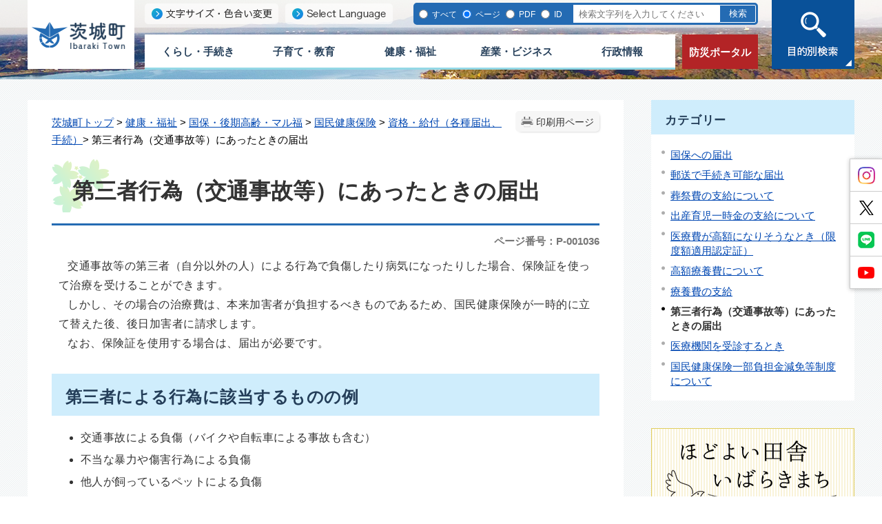

--- FILE ---
content_type: text/html
request_url: https://www.town.ibaraki.lg.jp/gyousei/kenkoukaigo/hokennenkin/kokuho/shikakukyuhu/001036.html
body_size: 71803
content:
<!DOCTYPE html>
<html lang="ja">
<head prefix="og: http://ogp.me/ns# fb: http://ogp.me/ns/fb# article: http://ogp.me/ns/article#">
<meta http-equiv="Content-Type" content="text/html;charset=UTF-8">
<!-- Global site tag (gtag.js) - Google Analytics --><script async src="https://www.googletagmanager.com/gtag/js?id=G-EL2QE94TNL"></script><script>
  window.dataLayer = window.dataLayer || [];
  function gtag(){dataLayer.push(arguments);}
  gtag('js', new Date());

  gtag('config', 'G-EL2QE94TNL');
</script>
<meta http-equiv="X-UA-Compatible" content="IE=edge">
<meta name="format-detection" content="telephone=no">
<meta name="viewport" content="width=device-width,initial-scale=1.0">
<meta name="keywords" content="茨城町,茨城">
<link rel="canonical" href="https://www.town.ibaraki.lg.jp/gyousei/kenkoukaigo/hokennenkin/kokuho/shikakukyuhu/001036.html">
<meta property="og:title" content="第三者行為（交通事故等）にあったときの届出">
<meta property="og:type" content="article">
<meta property="og:url" content="https://www.town.ibaraki.lg.jp/gyousei/kenkoukaigo/hokennenkin/kokuho/shikakukyuhu/001036.html">
<meta property="og:description" content="交通事故等の第三者（自分以外の人）による行為で負傷したり病気になったりした場合、保険証を使って治療を受けることができます。 しかし、その場合の治療費は、本来加害者が負担するべきものであるため、国民健康保険が一時的に立て替えた後、後日加害者...">
<meta name="twitter:card" content="summary">
<meta name="twitter:title" content="第三者行為（交通事故等）にあったときの届出">
<meta name="twitter:description" content="交通事故等の第三者（自分以外の人）による行為で負傷したり病気になったりした場合、保険証を使って治療を受けることができます。 しかし、その場合の治療費は、本来加害者が負担するべきものであるため、国民健康保険が一時的に立て替えた後、後日加害者...">
<meta name="twitter:url" content="https://www.town.ibaraki.lg.jp/gyousei/kenkoukaigo/hokennenkin/kokuho/shikakukyuhu/001036.html">
<link rel="stylesheet" type="text/css" href="../../../../../css/56_ibaraki_town/common.css">
<link rel="stylesheet" type="text/css" href="../../../../../css/56_ibaraki_town/viewer/info.css">
<link rel="stylesheet" type="text/css" href="../../../../../css/56_ibaraki_town/_userdesign/pages.css?ver1.00">
<link rel="stylesheet" type="text/css" href="../../../../../css/56_ibaraki_town/_userdesign/admin.css?ver1.06">
<link rel="stylesheet" type="text/css" href="../../../../../common/jquery/plug-in/jquery.bxslider/jquery.bxslider.css">
<link rel="stylesheet" type="text/css" href="../../../../../common/jquery/plug-in/autocomplete/jquery-autocomplete.css">
<link rel="stylesheet" type="text/css" href="../../../../../common/jquery/plug-in/jquery.remodal/remodal.css">
<link rel="stylesheet" type="text/css" href="../../../../../common/jquery/plug-in/jquery.remodal/remodal-default-theme.css">
<style> .print-off {display:none !important;} </style>
<link rel="apple-touch-icon" href="../../../../../apple-touch-icon.png" sizes="180x180">
<link rel="icon" type="image/png" href="../../../../../android-touch-icon.png" sizes="192x192">
<link rel="icon" type="image/vnd.microsoft.icon" href="../../../../../favicon.ico">
<title>第三者行為（交通事故等）にあったときの届出 | 茨城町行政サイト</title>
</head>
<body class="BodyStyle subtop subtop1">
			<div id="block-skip"><a id="jump-title" href="#page-title">このページの本文へ移動</a></div> 		<!--		<div class="navigation-skip">-->		<!--		</div>--><a id="top"></a>
<!-- みなさいと 8.0 2020/11/20 -->
<div class="container-fluid viewer viewer-info genre1-id-26 ">
<div class="container-wrapper">
<div class="container-box">
<div class="row section-special">
<div class="col-md-12 wrapper-special ">
<div class="row section-header">
<div class="col-md-12 wrapper-header ">
<div class="row ">
<div class="col-md-6  ">
		<div class="header">
						<div class="color-changer">
				<span class="label">色合い</span>
				<a href="#" class="normal"><img src="../../../../../images/color-normal.png" alt="標準"></a>
				<a href="#" class="type1"><img src="../../../../../images/color-blue.png" alt="青"></a>
				<a href="#" class="type2"><img src="../../../../../images/color-yellow.png" alt="黄"></a>
				<a href="#" class="type3"><img src="../../../../../images/color-black.png" alt="黒"></a>
			</div>
			<div class="font-changer">
				<span class="label">文字サイズ</span>
				<a href="#" class="normal"><img src="../../../../../images/char-normal.png" alt="標準"></a>
				<a href="#" class="large"><img src="../../../../../images/char-up.png" alt="拡大"></a>
				<a href="#" class="small"><img src="../../../../../images/char-down.png" alt="縮小"></a>
			</div>
							<div class="header-image" style="">
					<h1 style="margin: 0px; padding: 0px">
						<a href="../../../../../gyousei/index.html">
															<img src="../../../../../manage/top/upload/00000_20201208_0001.png" alt="茨城町" title="茨城町"></a>
					</h1>
				</div>
								<div class="header-link">
											<a class="link-box link-box1" href="https://www4.zoomsight-sv2.jp/KANM/controller/index.html#https://www.town.ibaraki.lg.jp/" target="_blank">
															<img src="../../../../../manage/top/upload/00000_20201130_0001.png" alt="文字サイズ・色合い変更" title="文字サイズ・色合い変更"></a>
												<a class="link-box link-box2" href="../../../../../gyousei/category/000000/001589.html" target="_self">
															<img src="../../../../../manage/top/upload/00000_20201130_0002.png" alt="Select Language" title="Select Language"></a>
										</div>
				
			<div class="rss">
				<a href=""><span>RSS</span></a>
			</div>
		</div>
		</div>
<div class="col-md-6  ">
		<div class="part category-search-box">
			<form action="../../../../../viewer/search/info.html" method="POST" name="search-1" target="_self">
				<div class="frame-title-left">
					<div class="frame-title-right">
						<div class="frame-title">しぼりこみ検索</div>
					</div>
				</div>
				<div class="frame-top-left">
					<div class="frame-top-right">
						<div class="frame-top"></div>
					</div>
				</div>
				<div class="frame-middle-left">
					<div class="frame-middle-right">
						<div class="keyword">
															<div class="keyword-box">
																		<label class="label" for="search_keyword1">お探しの情報はなんですか？</label>
									<input class="search-text " type="text" id="search_keyword1" name="T_Keyword" value="" placeholder="検索文字列を入力してください" autocomplete="on"><span class="search-button"><input type="submit" name="B_Search" value="検索"></span>
									<div class="has-error"></div>
																	</div>
							
							
							
							
															<fieldset class="file-radio-box">
<legend class="search-label">検索条件 :</legend>

																			<span class="search-item">
											<input id="search-file-all-1" class="file-radio-button" type="radio" name="T_File" value="all"><label for="search-file-all-1" class="file-radio-label">
												すべて											</label>
										</span>
																			<span class="search-item">
											<input id="search-file-page-1" class="file-radio-button" type="radio" name="T_File" value="page" checked><label for="search-file-page-1" class="file-radio-label">
												ページ											</label>
										</span>
																			<span class="search-item">
											<input id="search-file-pdf-1" class="file-radio-button" type="radio" name="T_File" value="pdf"><label for="search-file-pdf-1" class="file-radio-label">
												PDF											</label>
										</span>
																			<span class="search-item">
											<input id="search-file-pageId-1" class="file-radio-button" type="radio" name="T_File" value="pageId"><label for="search-file-pageId-1" class="file-radio-label">
												ID											</label>
										</span>
																	</fieldset>
<script>
									window.addEventListener('load', function() {
										$(function() {
											$('.file-radio-box input').on('change', function() {
												var val = $(this).val();
												if (val === 'pageId'
													) {
													$(this).closest('form').find('.category-checkbox').prop('disabled', true);
												} else {
													$(this).closest('form').find('.category-checkbox').prop('disabled', false);
												}
											});
											$('.file-radio-box input:checked').trigger('change')
										});
									});
								</script><div class="clear"></div>
						</div>
					</div>
				</div>
				<div class="frame-bottom-left">
					<div class="frame-bottom-right">
						<div class="frame-bottom"></div>
					</div>
				</div>
									<input type="hidden" name="T_Prev_Page" value="1"><input type="hidden" name="T_Page" value="1"><input type="hidden" name="T_Order" value="update"><input type="hidden" name="T_IdSubTop" value="1"><input type="hidden" name="T_Index" value="1"><input type="hidden" name="T_IsSearchAllTop" value="0">
</form>
			<script>
				window.addEventListener('load', function() {
					$(function() {
						var $field = $("form[name=search-1]");

						// 検索条件がページIDの場合、非同期で検索してリダイレクトする
						$field.on("submit", function() {
							$submit = $(this).find('input[type=submit]');
							var fileType = $field.find("input[name=T_File]:checked").val();
							
							if (fileType !== 'pageId') {
								return true;
							}

							var $pageId = $field.find("input[id=search_keyword1]");
							var $idSubTop = $field.find("input[name=T_IdSubTop]");

							if ($pageId.val().length === 0) { // 入力無エラーは別に表示されるため、スキップ
								$submit.prop('disabled', false);
								return true;
							}

							$.ajax({
								type: "POST",
								url: selfPos + "/viewer/_ajax/search_pageid.php",
								data: {
									PageId: $pageId.val(),
									SubTopId: $idSubTop.val(),
									SelfPos: selfPos
								},
								dataType: "json",
								scriptCharset: "utf-8"
							}).done(function(data) {
								location.href = data['url'];

							}).fail(function(XMLHttpRequest, textStatus, errorThrown) {
								$submit.prop('disabled', false);
								window.alert("該当のページIDが見つかりませんでした。");
							});

							return false;
						});
					});
				});
			</script>
</div>
</div>
<div class="col-md-4 wrapper-global-nav ">
		<nav class="global-nav"><div class="wrapper-nav-tab">
				<ul class="global-nav-tab">
<li>
							<a href="#" data-kind="1" target="_self">
								くらし・手続き							</a>
						</li>
												<li>
							<a href="#" data-kind="2" target="_self">
								子育て・教育							</a>
						</li>
												<li>
							<a href="#" data-kind="3" target="_self">
								健康・福祉							</a>
						</li>
												<li>
							<a href="#" data-kind="4" target="_self">
								産業・ビジネス							</a>
						</li>
												<li>
							<a href="#" data-kind="5" target="_self">
								行政情報							</a>
						</li>
										</ul>
</div>
			<div class="wrapper-nav-tab-area">
									<div class="global-nav-tab-area global-nav-tab-area-1" aria-hidden="true" style="display: none;">
						<div class="title">
							<a href="../../../../../gyousei/kurashitetuduki/index.html">くらし・手続きトップ</a>
							<a href="#" class="close">閉じる</a>
						</div>
						<div class="list">
														<ul>
<li><a href="../../../../../gyousei/kurashitetuduki/mynumber/index.html">マイナンバー</a></li>
																		<li><a href="../../../../../gyousei/kurashitetuduki/todokedeshoumei/index.html">届出・証明</a></li>
																		<li><a href="../../../../../gyousei/kurashitetuduki/ibarakiseien/index.html">斎場「いばらき聖苑」</a></li>
																		<li><a href="../../../../../gyousei/kurashitetuduki/bousaianzen/index.html">防災・消防・安全</a></li>
																		<li><a href="../../../../../gyousei/kurashitetuduki/tax/index.html">税金</a></li>
																		<li><a href="../../../../../gyousei/kurashitetuduki/kokuminnenkin/index.html">国民年金</a></li>
																		<li><a href="../../../../../gyousei/kurashitetuduki/furusatokifukin/index.html">ふるさと寄附金</a></li>
																		<li><a href="../../../../../gyousei/kurashitetuduki/gomirisaikle/index.html">ゴミ・リサイクル・環境</a></li>
																		<li><a href="../../../../../gyousei/kurashitetuduki/douro/index.html">道路・交通</a></li>
																		<li><a href="../../../../../gyousei/kurashitetuduki/shouhishaseikatu/index.html">消費者生活</a></li>
																		<li><a href="../../../../../gyousei/kurashitetuduki/suidou/index.html">上・下水道</a></li>
																		<li><a href="../../../../../gyousei/kurashitetuduki/jyutaku/index.html">住宅・宅地</a></li>
																		<li><a href="../../../../../gyousei/kurashitetuduki/etc/index.html">その他</a></li>
																		<li><a href="../../../../../gyousei/kurashitetuduki/kinkyu/index.html">緊急災害情報</a></li>
																		<li><a href="../../../../../gyousei/kurashitetuduki/download/index.html">申請書ダウンロード</a></li>
																		<li><a href="../../../../../gyousei/kurashitetuduki/siteinfo/index.html">サイト案内</a></li>
																		<li><a href="../../../../../gyousei/kurashitetuduki/pets/index.html">ペット・動物</a></li>
																		<li><a href="../../../../../gyousei/kurashitetuduki/sakuranosato/index.html">桜の郷コミュニティーセンター</a></li>
																		<li><a href="../../../../../gyousei/kurashitetuduki/ibaraki_event/index.html">イベント</a></li>
																</ul>
</div>
					</div>
										<div class="global-nav-tab-area global-nav-tab-area-2" aria-hidden="true" style="display: none;">
						<div class="title">
							<a href="../../../../../gyousei/kosodate/index.html">子育て・教育トップ</a>
							<a href="#" class="close">閉じる</a>
						</div>
						<div class="list">
														<ul>
<li><a href="../../../../../gyousei/kosodate/ninshinshussan/index.html">妊娠・出産</a></li>
																		<li><a href="../../../../../gyousei/kosodate/kosodatekodomonokenkou/index.html">子どもの健康</a></li>
																		<li><a href="../../../../../gyousei/kosodate/kegabyoukinotoki/index.html">けが・病気のとき</a></li>
																		<li><a href="../../../../../gyousei/kosodate/teate/index.html">手当て・助成</a></li>
																		<li><a href="../../../../../gyousei/kosodate/soudankyoushitu/index.html">子育て相談・教室</a></li>
																		<li><a href="../../../../../gyousei/kosodate/kodomotodekakeru/index.html">子どもとでかける</a></li>
																		<li><a href="../../../../../gyousei/kosodate/hitorioyakateinokata/index.html">ひとり親の方へ</a></li>
																		<li><a href="../../../../../gyousei/kosodate/hoiku/index.html">保育所・幼稚園・認定こども園情報</a></li>
																		<li><a href="../../../../../gyousei/kosodate/gakkou/index.html">小学校・中学校情報</a></li>
																		<li><a href="../../../../../gyousei/kosodate/shougaikyouiku/index.html">生涯学習・文化</a></li>
																		<li><a href="../../../../../gyousei/kosodate/toshokan/index.html">図書館</a></li>
																		<li><a href="../../../../../gyousei/kosodate/kouminkan/index.html">公民館</a></li>
																		<li><a href="../../../../../gyousei/kosodate/kyouikuiinkai/index.html">教育委員会</a></li>
																</ul>
</div>
					</div>
										<div class="global-nav-tab-area global-nav-tab-area-3" aria-hidden="true" style="display: none;">
						<div class="title">
							<a href="../../../../../gyousei/kenkoukaigo/index.html">健康・福祉トップ</a>
							<a href="#" class="close">閉じる</a>
						</div>
						<div class="list">
														<ul>
<li><a href="../../../../../gyousei/kenkoukaigo/kenkusoudan/index.html">健康相談・検診</a></li>
																		<li><a href="../../../../../gyousei/kenkoukaigo/sports/index.html">健康増進・スポーツ</a></li>
																		<li><a href="../../../../../gyousei/kenkoukaigo/hokennenkin/index.html">国保・後期高齢・マル福</a></li>
																		<li><a href="../../../../../gyousei/kenkoukaigo/fukushi/index.html">福祉</a></li>
																		<li><a href="../../../../../gyousei/kenkoukaigo/yobousesshu/index.html">予防接種</a></li>
																		<li><a href="../../../../../gyousei/kenkoukaigo/kyukyu/index.html">救急</a></li>
																		<li><a href="../../../../../gyousei/kenkoukaigo/kaigo/index.html">介護</a></li>
																		<li><a href="../../../../../gyousei/kenkoukaigo/syougai/index.html">障がい</a></li>
																</ul>
</div>
					</div>
										<div class="global-nav-tab-area global-nav-tab-area-4" aria-hidden="true" style="display: none;">
						<div class="title">
							<a href="../../../../../gyousei/sangyoubusiness/index.html">産業・ビジネストップ</a>
							<a href="#" class="close">閉じる</a>
						</div>
						<div class="list">
														<ul>
<li><a href="../../../../../gyousei/sangyoubusiness/nyuusatsukeiyaku/index.html">入札・契約・検査情報</a></li>
																		<li><a href="../../../../../gyousei/sangyoubusiness/bussines/index.html">事業者向け</a></li>
																		<li><a href="../../../../../gyousei/sangyoubusiness/nougyou/index.html">農業</a></li>
																		<li><a href="../../../../../gyousei/sangyoubusiness/sangyou/index.html">産業</a></li>
																</ul>
</div>
					</div>
										<div class="global-nav-tab-area global-nav-tab-area-5" aria-hidden="true" style="display: none;">
						<div class="title">
							<a href="../../../../../gyousei/gyousei/index.html">行政情報トップ</a>
							<a href="#" class="close">閉じる</a>
						</div>
						<div class="list">
														<ul>
<li><a href="../../../../../gyousei/gyousei/machiyakuba/index.html">町役場の紹介</a></li>
																		<li><a href="../../../../../gyousei/gyousei/kouhou/index.html">広報</a></li>
																		<li><a href="../../../../../gyousei/gyousei/seisakuzaisei/index.html">政策・財政</a></li>
																		<li><a href="../../../../../gyousei/gyousei/gyousei/index.html">行政</a></li>
																		<li><a href="../../../../../gyousei/gyousei/jinji/index.html">人事</a></li>
																		<li><a href="../../../../../gyousei/gyousei/senkyo/index.html">選挙</a></li>
																		<li><a href="../../../../../gyousei/gyousei/toukei/index.html">統計</a></li>
																		<li><a href="../../../../../gyousei/gyousei/machitukuri/index.html">まちづくり</a></li>
																		<li><a href="../../../../../gyousei/gyousei/machinotorikumi/index.html">町の取り組み</a></li>
																		<li><a href="../../../../../gyousei/gyousei/donnnamachi/index.html">茨城町ってどんな町？</a></li>
																		<li><a href="../../../../../gyousei/gyousei/gikai/index.html">茨城町議会</a></li>
																		<li><a href="../../../../../gyousei/gyousei/publiccomment/index.html">パブリックコメント</a></li>
																		<li><a href="../../../../../gyousei/gyousei/hisaichishien/index.html">被災地への支援</a></li>
																		<li><a href="../../../../../gyousei/gyousei/kaikei_suito/index.html">会計・出納</a></li>
																</ul>
</div>
					</div>
								</div>
		</nav>
</div>
<div class="col-md-4  ">
			<!--a id="menu-index1"></a-->
			<div class="part menu-index menu-index1">
								<div class="frame-middle-left">
					<div class="frame-middle-right">
						<div class="menu-index-box">
															<!--a id="menu-index1-0"></a-->
								<div class="menu-unit-style menu-unit-style-0">
									<div class="menu-unit-top-left">
										<div class="menu-unit-top-right">
											<div class="menu-unit-top"></div>
										</div>
									</div>
									<div class="menu-unit-middle-left">
										<div class="menu-unit-middle-right">
											<div class="menu-unit-middle">
												<div class="menu-level1">
													<div class="menu-title">
														<a href="../../../../../bousai/index.html" target="_self">															<span class="font-1">防災ポータル</span>
																														</a>
																												</div>
												</div>
																							</div>
										</div>
									</div>
									<div class="menu-unit-bottom-left">
										<div class="menu-unit-bottom-right">
											<div class="menu-unit-bottom"></div>
										</div>
									</div>
								</div>
															<div style="clear: both"></div>
						</div>
					</div>
				</div>
				<div class="frame-bottom-left">
					<div class="frame-bottom-right">
						<div class="frame-bottom"></div>
					</div>
				</div>
			</div>
			</div>
<div class="col-md-4  ">
			<div class="part msg-board msg-board1 msg-board1-0">
								<div class="frame-top-left">
					<div class="frame-top-right">
						<div class="frame-top"></div>
					</div>
				</div>
				<div class="frame-middle-left">
					<div class="frame-middle-right">
						<div class="msg-board-box"><img alt="目的別検索" class="framed-image" src="../../../../../manage/top/upload/5fc48a84cf2c1.png" style="width: 120px;height: 100px;float: none" title="目的別検索"></div>
					</div>
				</div>
				<div class="frame-bottom-left">
					<div class="frame-bottom-right">
						<div class="frame-bottom"></div>
					</div>
				</div>
			</div>
		</div>
</div>
</div>
</div>
</div>
</div>
<div class="row section-contents">
<div class="col-md-8 wrapper-contents ">
<div class="row ">
<div class="col-md-12  ">
		<div class="part contents">
			<div class="contents-frame-top-left">
				<div class="contents-frame-top-right">
					<div class="contents-frame-top"></div>
				</div>
			</div>
			<div class="contents-frame-middle-left">
				<div class="contents-frame-middle-right">
					<div class="contents-frame-middle">
						<div class="contents-box">									<div class="print-page" data-print-mode="0">
										<a href="#">印刷用ページ</a>
									</div>
																		<div class="bread-rubbish">
<a href="../../../../../gyousei/index.html">茨城町トップ</a>

&gt; <a href="../../../../../gyousei/kenkoukaigo/index.html">健康・福祉</a>
&gt; <a href="../../../../../gyousei/kenkoukaigo/hokennenkin/index.html">国保・後期高齢・マル福</a>
&gt; <a href="../../../../../gyousei/kenkoukaigo/hokennenkin/kokuho/index.html">国民健康保険</a>
&gt; <a href="../../../../../gyousei/kenkoukaigo/hokennenkin/kokuho/shikakukyuhu/index.html">資格・給付（各種届出、手続）</a>&gt; 第三者行為（交通事故等）にあったときの届出
</div>									<div class="page-title-left">
									<div class="page-title-right">
										<div class="page-title" id="page-title">
											<h1>第三者行為（交通事故等）にあったときの届出</h1>
										</div>
									</div>
									</div>								<span class="page-number">
									<label class="number">ページ番号：P-001036</label>
								</span>
																<div class="info-box">
																		<div class="info-sentence">
<p>   交通事故等の第三者（自分以外の人）による行為で負傷したり病気になったりした場合、保険証を使って治療を受けることができます。<br>
   しかし、その場合の治療費は、本来加害者が負担するべきものであるため、国民健康保険が一時的に立て替えた後、後日加害者に請求します。</p>

<p>   なお、保険証を使用する場合は、届出が必要です。</p>

<h2 id="a2">第三者による行為に該当するものの例</h2>

<div>
<ul>
<li>交通事故による負傷（バイクや自転車による事故も含む）</li>
	<li>不当な暴力や傷害行為による負傷</li>
	<li>他人が飼っているペットによる負傷</li>
	<li>他者が所有する建物等の設備欠陥による負傷</li>
	<li>飲食店で出された料理による食中毒</li>
</ul>
</div>

<h2 id="a3">届出に必要なもの</h2>

<div>
<h3>交通事故にあったとき</h3>

<ul>
<li>交通事故証明書（自動車安全運転センターで取得できます）</li>
	<li>人身事故証明書入手不能理由書（交通事故証明書に物件事故と記載されている場合や、被害者の方のお名前がない場合は必要です）</li>
	<li>第三者行為傷病届</li>
	<li>事故発生状況報告書</li>
	<li>同意書</li>
	<li>治療する方の国民健康保険被保険者証または資格確認書</li>
	<li>治療する方のマイナンバーカードまたは通知カード</li>
	<li>窓口に来庁される方の本人確認書類（運転免許証等）</li>
</ul>
<h4>様式</h4>
</div>

<ul>
<li><a href="../../../../../manage/contents/upload/5fd452abce4d6.pdf"><img alt="PDF" src="../../../../../images/icons/adobe-pdf03.png"> 第三者行為傷病届（PDF：97.4KB）</a></li>
	<li><a href="../../../../../manage/contents/upload/5fd452ac0dd75.pdf"><img alt="PDF" src="../../../../../images/icons/adobe-pdf03.png"> 事故発生状況報告書（PDF：111.8KB）</a></li>
	<li><a href="../../../../../manage/contents/upload/5fd452ac3c607.pdf"><img alt="PDF" src="../../../../../images/icons/adobe-pdf03.png"> 同意書（PDF：85.7KB）</a></li>
	<li><a href="../../../../../manage/contents/upload/5fd452ac8d8d3.pdf"><img alt="PDF" src="../../../../../images/icons/adobe-pdf03.png"> 人身事故証明書入手不能理由書（PDF：182.3KB）</a></li>
</ul>
<div>
<p> </p>

<h3>交通事故以外の第三者行為にあったとき</h3>

<ul>
<li>第三者行為傷病届</li>
	<li>事故発生状況報告書</li>
	<li>同意書</li>
</ul>
<h4>様式</h4>
</div>

<ul>
<li><a href="../../../../../manage/contents/upload/5fd452acbbcea.pdf"><img alt="PDF" src="../../../../../images/icons/adobe-pdf03.png"> 第三者行為傷病届（PDF：97.4KB）</a></li>
	<li><a href="../../../../../manage/contents/upload/5fd452ace555b.pdf"><img alt="PDF" src="../../../../../images/icons/adobe-pdf03.png"> 事故発生状況報告書（交通事故以外）（PDF：74.5KB）</a></li>
	<li><a href="../../../../../manage/contents/upload/5fd452ad7b538.pdf"><img alt="PDF" src="../../../../../images/icons/adobe-pdf03.png"> 同意書（交通事故以外）（PDF：119.1KB）</a></li>
</ul>
<h2 id="a9">示談する前に連絡を</h2>

<div>
<p>   届出の前に示談が成立すると、国民健康保険が加害者に対する請求権を失ってしまうため、被害者に医療費を請求することになります。</p>

<p>   また、保険証を使用して診療を受けられなくなる場合がありますので、示談の前に必ずご連絡ください。</p>
</div>

<h2 id="a10">保険証が使用できない場合</h2>

<div>
<p>   以下の場合は、第三者行為であっても保険証が使用できません。</p>

<ul>
<li>業務中や通勤途中の事故で労災保険の対象となるもの</li>
	<li>犯罪行為</li>
	<li>飲酒運転、無免許運転等の法令違反による事故</li>
</ul>
<p> </p>
</div>
<div style="clear:both"></div>										<input type="hidden" id="MapInformations" value="{}">
</div>
									<br><div class="info-link">
					<div class="info-link-title">関連リンク</div>
                    <ul>
<li>
                                <a href="http://get.adobe.com/jp/reader/" target="_blank">
                                                                            <img class="banner-pdf" src="../../../../../images/spacer.gif" alt="アドビリーダーサイトへ" title="アドビリーダーサイトへ"><span class="link-message">PDFファイルをご覧いただくためには、Adobe Reader が必要です。（新しいウィンドウが開きます）</span>
                                </a>
                            </li>
                                                </ul>
</div>
													<div class="bookmark-top-info"><a href="#top">このページの先頭へ</a></div>
											<div class="info-date">
						<span class="info-published-date">掲載日 令和2年12月12日</span>
							<span class="info-updated-date">更新日 令和6年11月29日</span>
							<!--div class="info-published-date">掲載日 令和6年11月29日</div-->
		</div>
					<div class="inquiry-box">
				<div class="inquiry-title">このページについてのお問い合わせ先</div>
								<div class="inquiry-appear">
									<div class="office-unit cont-owner">
						<div class="row row-office">
							<div class="label">お問い合わせ先：</div>
							<div class="information">
								<span class="name">保健福祉部 保険課</span>
							</div>
						</div>
						                            <div class="row row-phone_number">
                                <div class="label">住所：</div>
                                <div class="information">〒311-3192 茨城県東茨城郡茨城町大字小堤1080番地</div>
                            </div>
                            							<div class="row row-phone_number">
								<div class="label">電話：</div>
								<div class="information">
									029-292-1111
								</div>
							</div>
														<div class="row row-phone_d_number">
								<div class="label">直通電話：</div>
								<div class="information">029-240-7113
</div>
							</div>
														<div class="row row-mail">
								<div class="label"></div>
								<div class="mail-form-guide">(メールフォームが開きます)</div>
								<div class="mail">
																		<a class="opinion" data-id="304" href="../../../../../index.html">メールでのお問合わせはこちら</a>
								</div>
							</div>
												</div>
									</div>
				<form class="information" name="inquiry" method="get" action="../../../../../viewer/opinion.html" target="_self">
										<input type="hidden" name="T_Id_s" value="304"><input type="hidden" name="T_IdCnt" value="1036,1"><input type="hidden" name="T_IdFaq" value=""><input type="hidden" name="idSubTop" value="1"><input type="submit" style="display: none;">
</form>
				<div class="clear"></div>
			</div>
														<div class="info-inquiry-clear"></div>
																			</div>
														</div>
					</div>
				</div>
			</div>
			<div class="contents-frame-bottom-left">
				<div class="contents-frame-bottom-right">
					<div class="contents-frame-bottom"></div>
				</div>
			</div>
		</div>
		</div>
</div>
</div>
<div class="col-md-4 wrapper-side ">
<div class="row ">
<div class="col-md-12  ">
<div class="part category-menu">
				<div class="frame-top-left">
					<div class="frame-top-right">
						<div class="frame-top">
							<h2 class="title">カテゴリー</h2>
						</div>
					</div>
				</div>
				<div class="frame-middle-left">
					<div class="frame-middle-right">
						<div class="category-menu-box"><ul>
<li><a target="_self" href="../../../../../gyousei/kenkoukaigo/hokennenkin/kokuho/shikakukyuhu/000799.html">国保への届出</a></li>
<li><a target="_self" href="../../../../../gyousei/kenkoukaigo/hokennenkin/kokuho/shikakukyuhu/000087.html">郵送で手続き可能な届出</a></li>
<li><a target="_self" href="../../../../../gyousei/kenkoukaigo/hokennenkin/kokuho/shikakukyuhu/001006.html">葬祭費の支給について</a></li>
<li><a target="_self" href="../../../../../gyousei/kenkoukaigo/hokennenkin/kokuho/shikakukyuhu/000878.html">出産育児一時金の支給について</a></li>
<li><a target="_self" href="../../../../../gyousei/kenkoukaigo/hokennenkin/kokuho/shikakukyuhu/000371.html">医療費が高額になりそうなとき（限度額適用認定証）</a></li>
<li><a target="_self" href="../../../../../gyousei/kenkoukaigo/hokennenkin/kokuho/shikakukyuhu/000790.html">高額療養費について</a></li>
<li><a target="_self" href="../../../../../gyousei/kenkoukaigo/hokennenkin/kokuho/shikakukyuhu/001424.html">療養費の支給</a></li>
<li class="active">第三者行為（交通事故等）にあったときの届出</li>
<li><a target="_self" href="../../../../../gyousei/kenkoukaigo/hokennenkin/kokuho/shikakukyuhu/003054.html">医療機関を受診するとき</a></li>
<li><a target="_self" href="../../../../../gyousei/kenkoukaigo/hokennenkin/kokuho/shikakukyuhu/000800.html">国民健康保険一部負担金減免等制度について</a></li>
</ul></div>
					</div>
				</div>
				<div class="frame-bottom-left">
					<div class="frame-bottom-right">
						<div class="frame-bottom"></div>
					</div>
				</div>
			</div>
</div>
<div class="col-md-12  ">
			<!--a id="menu-banner8"></a-->
			<div class="part menu-banner menu-banner8">
				<div class="frame-top-left">
					<div class="frame-top-right">
						<div class="frame-top">
													</div>
					</div>
				</div>
				<div class="frame-middle-left">
					<div class="frame-middle-right">
						<div class="menu-banner-box">
															<a href="../../../../../city-promotion/index.html" target="_blank" class="banner-idx01"><img src="../../../../../manage/top/upload/00000_20210108_0001.png" alt="ほどよい田舎いばらきまち" title="ほどよい田舎いばらきまち"></a>
														</div>
					</div>
				</div>
				<div class="frame-bottom-left">
					<div class="frame-bottom-right">
						<div class="frame-bottom"></div>
					</div>
				</div>
			</div>
			</div>
<div class="col-md-12  ">
			<!--a id="menu-banner2"></a-->
			<div class="part menu-banner menu-banner2">
				<div class="frame-top-left">
					<div class="frame-top-right">
						<div class="frame-top">
															<h2 class="title">ライフシーン</h2>
														</div>
					</div>
				</div>
				<div class="frame-middle-left">
					<div class="frame-middle-right">
						<div class="menu-banner-box">
															<a href="../../../../../gyousei/kosodate/index.html" target="_self" class="banner-idx01"><img src="../../../../../manage/top/upload/00000_20201130_0003.png" alt="子育て・教育" title="子育て・教育"></a>
																<a href="../../../../../gyousei/kenkoukaigo/index.html" target="_self" class="banner-idx02"><img src="../../../../../manage/top/upload/00000_20220510_0001.png" alt="健康・福祉" title="健康・福祉"></a>
																<a href="../../../../../gyousei/kurashitetuduki/gomirisaikle/gomi/index.html" target="_self" class="banner-idx03"><img src="../../../../../manage/top/upload/00000_20201130_0005.png" alt="ゴミ" title="ゴミ"></a>
																<a href="../../../../../gyousei/kurashitetuduki/todokedeshoumei/okuyami/index.html" target="_self" class="banner-idx04"><img src="../../../../../manage/top/upload/00000_20201130_0006.png" alt="おくやみ" title="おくやみ"></a>
																<a href="../../../../../gyousei/sangyoubusiness/nyuusatsukeiyaku/nyusatsu/index.html" target="_self" class="banner-idx05"><img src="../../../../../manage/top/upload/00000_20201130_0007.png" alt="入札" title="入札"></a>
																<a href="../../../../../gyousei/kurashitetuduki/todokedeshoumei/000671.html" target="_self" class="banner-idx06"><img src="../../../../../manage/top/upload/00000_20201130_0008.png" alt="住民票・戸籍" title="住民票・戸籍"></a>
																<a href="../../../../../gyousei/kurashitetuduki/tax/index.html" target="_self" class="banner-idx07"><img src="../../../../../manage/top/upload/00000_20201130_0009.png" alt="税金" title="税金"></a>
																<a href="../../../../../gyousei/kenkoukaigo/hokennenkin/index.html" target="_self" class="banner-idx08"><img src="../../../../../manage/top/upload/00000_20201130_0010.png" alt="保険・年金" title="保険・年金"></a>
														</div>
					</div>
				</div>
				<div class="frame-bottom-left">
					<div class="frame-bottom-right">
						<div class="frame-bottom"></div>
					</div>
				</div>
			</div>
			</div>
<div class="col-md-12  ">
		<div class="part recommend recommend-recently-access">
			<div class="frame-header-left">
				<div class="frame-header-right">
					<div class="frame-header">
						<h2 class="title">最近チェックしたページ</h2>
					</div>
				</div>
			</div>
			<div class="frame-top-left">
				<div class="frame-top-right">
					<div class="frame-top"></div>
				</div>
			</div>
			<div class="frame-middle-left">
				<div class="frame-middle-right">
					<div class="recommend-box" data-list-class="view-history">
					</div>
				</div>
			</div>
			<div class="frame-bottom-left">
				<div class="frame-bottom-right">
					<div class="frame-bottom"></div>
				</div>
			</div>
		</div>
				<script>
			window.addEventListener('load', function() {
				var recent_views_name = 'recent_views1';
				var recent_views = JSON.parse(localStorage.getItem(recent_views_name));
				if (recent_views === null) {
					recent_views = [];
				}

				recent_views.reverse();

				var target_class = $('.recommend-recently-access').find('.recommend-box').data('list-class');
				var m = $('.recommend-recently-access').find('.recommend-box');

				if (m.children().length > 0) {
					return;
				}

				if (recent_views.length == 0 ||
					(recent_views.length == 1 && location.href == recent_views[0].url) ||
					(recent_views.length > 1 && typeof recent_views[0].title == 'undefined')
				) {

					var text = $("<p>", {
						text: '最近チェックしたページはありません。'
					})
					m.append(text);

				} else {
					var un_order_list = $("<ul>", {
						class: target_class,
					});
					m.append(un_order_list);
					for (var i = 0; i < recent_views.length; i++) {
						// 現在と同じページは表示しない
						if (location.href == recent_views[i].url || typeof recent_views[i].title == 'undefined' || recent_views[i].id == 1036) {
							continue;
						}

						var anchor = $('<a>', {
							href: recent_views[i].url,
							text: recent_views[i].title
						});
						var className = 'odd';
						if ((i + 1) % 2 === 0) {
							className = 'even';
						}
						var list_item = $('<li>', {
							class: 'unit unit' + i + ' ' + className,
						}).html(anchor);
						m.find('ul').append(list_item);
					}
				}
			});
		</script><script>
			window.addEventListener('load', function() {
				var recent_views_name = 'recent_views1';
				var update_recent_views = [];
				var recent_views = JSON.parse(localStorage.getItem(recent_views_name));
				var is404 = false;

									var url = location.href;
				
				if (recent_views === null) {
					recent_views = [];
				}

				var now_view = {
					id: "1036",
					title: "第三者行為（交通事故等）にあったときの届出",
					url: url,
					time: new Date(),
				};

				if (now_view) {
					for (var i = 0; i < recent_views.length; i++) {
						var diffDay = (new Date() - new Date(recent_views[i].time)) / 1000 / 60 / 60 / 24; // 日付差分

						if (diffDay > 7) { // 7日より前は削除
							continue;
						}

						if (is404 && recent_views[i].url === now_view.url) { // 過去にアクセスしたページが404なら削除する
							continue;
						}

						if (recent_views[i].id !== now_view.id) {
							update_recent_views.push(recent_views[i]);
						}
					}
					if (!is404) {
						update_recent_views.push(now_view);
					}
				} else {
					update_recent_views = recent_views;
				}

				if (update_recent_views.length > 11) {
					update_recent_views.shift();
				}

				localStorage.setItem(recent_views_name, JSON.stringify(update_recent_views));
			});
		</script>
</div>
<div class="col-md-12  ">
<script>
	window.addEventListener('load', function() {
		$.ajax({
			type: "POST",
			url: selfPos + "viewer/_ajax/CountTrendAccess.php",
			data: {
				id: 1036,
				subTopId : 1			},
			dataType: "json",
			timeout: 3000
		});
	});
</script><div class="part recommend recommend-trend-access">
	<div class="frame-header-left">
		<div class="frame-header-right">
			<div class="frame-header">
				<h2 class="title">このページを見た人はこんなページも見ています</h2>
			</div>
		</div>
	</div>
	<div class="frame-top-left">
		<div class="frame-top-right">
			<div class="frame-top"></div>
		</div>
	</div>
	<div class="frame-middle-left">
		<div class="frame-middle-right">
			<div class="recommend-box">
			</div>
		</div>
	</div>
	<div class="frame-bottom-left">
		<div class="frame-bottom-right">
			<div class="frame-bottom"></div>
		</div>
	</div>
</div>
<script>
	window.addEventListener('load', function() {
		$('.recommend-trend-access').hide();
		var m = $('.recommend-trend-access').find('.recommend-box');

		$.ajax({
			type: "POST",
			url: selfPos + "viewer/_ajax/GetTrendPages.php",
			data: {
				id: 1036,
				subTopId : 1			},
			dataType: "json",
			success: function (data, dataType) {
				var pageList = data.pageList;
				if (data.result && pageList.length > 0) {

					var un_order_list = $("<ul>",{
						class: 'recommend-info',
					});
					m.append(un_order_list);
					for (var i=0; i < pageList.length ;i++) {
						// 現在と同じページは表示しない
						if (location.href === pageList[i].url) {
							continue;
						}

						var anchor = $('<a>', {
							href: pageList[i].url,
							text: pageList[i].title
						});
						var className = 'odd';
						if ((i + 1) % 2 === 0) {
							className = 'even';
						}
						var list_item = $('<li>', {
							class: 'unit unit' + i + ' ' + className,
						}).html(anchor);
						m.find('ul').append(list_item);
					}
					$('.recommend-trend-access').show();
				}
			},
			timeout: 3000
		});
	});
</script>
</div>
</div>
</div>
</div>
<div class="row section-pagetop">
<div class="col-md-12  ">
			<!--a id="menu-banner6"></a-->
			<div class="part menu-banner menu-banner6">
				<div class="frame-top-left">
					<div class="frame-top-right">
						<div class="frame-top">
													</div>
					</div>
				</div>
				<div class="frame-middle-left">
					<div class="frame-middle-right">
						<div class="menu-banner-box">
															<a href="#top" target="_self" class="banner-idx01"><img src="../../../../../manage/top/upload/00000_20201125_0020.png" alt="ページトップへ" title="ページトップへ"></a>
														</div>
					</div>
				</div>
				<div class="frame-bottom-left">
					<div class="frame-bottom-right">
						<div class="frame-bottom"></div>
					</div>
				</div>
			</div>
			</div>
</div>
<div class="row section-footer">
<div class="col-md-12 wrapper-footer ">
<div class="row inner-footer">
<div class="col-md-6 wrapper-footer-left ">
<div class="row ">
<div class="col-md-12  ">
			<div class="part msg-board msg-board11 msg-board11-0">
									<div class="frame-title-left">
						<div class="frame-title-right">
							<div class="frame-title">
								<h2 class="title">茨城町役場</h2>
							</div>
						</div>
					</div>
									<div class="frame-top-left">
					<div class="frame-top-right">
						<div class="frame-top"></div>
					</div>
				</div>
				<div class="frame-middle-left">
					<div class="frame-middle-right">
						<div class="msg-board-box">
<div class="wrapper-addr">
<span class="ft-zip">〒311-3192</span> <span class="ft-addr">茨城県東茨城郡茨城町大字小堤1080番地</span>
</div>

<div class="wrapper-" tel="">
<span class="ft-tel">TEL: 029-292-1111(代表)</span> <span class="ft-fax">FAX: 029-292-6748(代表)</span>
</div>
</div>
					</div>
				</div>
				<div class="frame-bottom-left">
					<div class="frame-bottom-right">
						<div class="frame-bottom"></div>
					</div>
				</div>
			</div>
					<div class="part msg-board msg-board11 msg-board11-1">
								<div class="frame-top-left">
					<div class="frame-top-right">
						<div class="frame-top"></div>
					</div>
				</div>
				<div class="frame-middle-left">
					<div class="frame-middle-right">
						<div class="msg-board-box"><ul>
<li><a href="../../../../../gyousei/gyousei/machiyakuba/000545.html" target="_self">役場案内</a></li>
	<li><a href="../../../../../gyousei/news/division0/hishokocho/goiken/000398.html" target="_self">ご意見箱</a></li>
	<li><a href="../../../../../gyousei/gyousei/publiccomment/index.html" target="_self">意見公開</a></li>
</ul></div>
					</div>
				</div>
				<div class="frame-bottom-left">
					<div class="frame-bottom-right">
						<div class="frame-bottom"></div>
					</div>
				</div>
			</div>
		</div>
</div>
</div>
<div class="col-md-6 wrapper-footer-right ">
<div class="row ">
<div class="col-md-12  ">
			<!--a id="menu-index8"></a-->
			<div class="part menu-index menu-index8">
								<div class="frame-middle-left">
					<div class="frame-middle-right">
						<div class="menu-index-box">
															<!--a id="menu-index8-0"></a-->
								<div class="menu-unit-style menu-unit-style-0">
									<div class="menu-unit-top-left">
										<div class="menu-unit-top-right">
											<div class="menu-unit-top"></div>
										</div>
									</div>
									<div class="menu-unit-middle-left">
										<div class="menu-unit-middle-right">
											<div class="menu-unit-middle">
												<div class="menu-level1">
													<div class="menu-title">
														<a href="../../../../../gyousei/kurashitetuduki/siteinfo/000291.html" target="_self">															<span class="font-1">このサイトについて</span>
																														</a>
																												</div>
												</div>
																							</div>
										</div>
									</div>
									<div class="menu-unit-bottom-left">
										<div class="menu-unit-bottom-right">
											<div class="menu-unit-bottom"></div>
										</div>
									</div>
								</div>
																<!--a id="menu-index8-1"></a-->
								<div class="menu-unit-style menu-unit-style-1">
									<div class="menu-unit-top-left">
										<div class="menu-unit-top-right">
											<div class="menu-unit-top"></div>
										</div>
									</div>
									<div class="menu-unit-middle-left">
										<div class="menu-unit-middle-right">
											<div class="menu-unit-middle">
												<div class="menu-level1">
													<div class="menu-title">
														<a href="../../../../../gyousei/kurashitetuduki/siteinfo/000667.html" target="_self">															<span class="font-1">個人情報の取り扱い</span>
																														</a>
																												</div>
												</div>
																							</div>
										</div>
									</div>
									<div class="menu-unit-bottom-left">
										<div class="menu-unit-bottom-right">
											<div class="menu-unit-bottom"></div>
										</div>
									</div>
								</div>
																<!--a id="menu-index8-2"></a-->
								<div class="menu-unit-style menu-unit-style-2">
									<div class="menu-unit-top-left">
										<div class="menu-unit-top-right">
											<div class="menu-unit-top"></div>
										</div>
									</div>
									<div class="menu-unit-middle-left">
										<div class="menu-unit-middle-right">
											<div class="menu-unit-middle">
												<div class="menu-level1">
													<div class="menu-title">
														<a href="../../../../../gyousei/kurashitetuduki/siteinfo/000186.html" target="_self">															<span class="font-1">ウェブアクセシビリティ</span>
																														</a>
																												</div>
												</div>
																							</div>
										</div>
									</div>
									<div class="menu-unit-bottom-left">
										<div class="menu-unit-bottom-right">
											<div class="menu-unit-bottom"></div>
										</div>
									</div>
								</div>
																<!--a id="menu-index8-3"></a-->
								<div class="menu-unit-style menu-unit-style-3">
									<div class="menu-unit-top-left">
										<div class="menu-unit-top-right">
											<div class="menu-unit-top"></div>
										</div>
									</div>
									<div class="menu-unit-middle-left">
										<div class="menu-unit-middle-right">
											<div class="menu-unit-middle">
												<div class="menu-level1">
													<div class="menu-title">
														<a href="../../../../../gyousei/kurashitetuduki/siteinfo/001405.html" target="_self">															<span class="font-1">免責事項について</span>
																														</a>
																												</div>
												</div>
																							</div>
										</div>
									</div>
									<div class="menu-unit-bottom-left">
										<div class="menu-unit-bottom-right">
											<div class="menu-unit-bottom"></div>
										</div>
									</div>
								</div>
																<!--a id="menu-index8-4"></a-->
								<div class="menu-unit-style menu-unit-style-4">
									<div class="menu-unit-top-left">
										<div class="menu-unit-top-right">
											<div class="menu-unit-top"></div>
										</div>
									</div>
									<div class="menu-unit-middle-left">
										<div class="menu-unit-middle-right">
											<div class="menu-unit-middle">
												<div class="menu-level1">
													<div class="menu-title">
														<a href="../../../../../gyousei/kurashitetuduki/siteinfo/001056.html" target="_self">															<span class="font-1">著作権について</span>
																														</a>
																												</div>
												</div>
																							</div>
										</div>
									</div>
									<div class="menu-unit-bottom-left">
										<div class="menu-unit-bottom-right">
											<div class="menu-unit-bottom"></div>
										</div>
									</div>
								</div>
																<!--a id="menu-index8-5"></a-->
								<div class="menu-unit-style menu-unit-style-5">
									<div class="menu-unit-top-left">
										<div class="menu-unit-top-right">
											<div class="menu-unit-top"></div>
										</div>
									</div>
									<div class="menu-unit-middle-left">
										<div class="menu-unit-middle-right">
											<div class="menu-unit-middle">
												<div class="menu-level1">
													<div class="menu-title">
														<a href="../../../../../viewer/sitemap.html?idSubTop=1" target="_self">															<span class="font-1">サイトマップ</span>
																														</a>
																												</div>
												</div>
																							</div>
										</div>
									</div>
									<div class="menu-unit-bottom-left">
										<div class="menu-unit-bottom-right">
											<div class="menu-unit-bottom"></div>
										</div>
									</div>
								</div>
															<div style="clear: both"></div>
						</div>
					</div>
				</div>
				<div class="frame-bottom-left">
					<div class="frame-bottom-right">
						<div class="frame-bottom"></div>
					</div>
				</div>
			</div>
			</div>
<div class="col-md-12  ">

		<div class="footer">
			<div class="footer-box">
								<div class="footer-sentence">
					<div class="wrapper-copyright"><span class="copyright">© 2021 Ibaraki Town.</span></div>
				</div>
			</div>
		</div>
		</div>
</div>
</div>
</div>
</div>
</div>
<div class="row section-fixed-menu">
<div class="col-md-12  ">
			<!--a id="menu-banner1"></a-->
			<div class="part menu-banner menu-banner1">
				<div class="frame-top-left">
					<div class="frame-top-right">
						<div class="frame-top">
													</div>
					</div>
				</div>
				<div class="frame-middle-left">
					<div class="frame-middle-right">
						<div class="menu-banner-box">
															<a href="https://www.instagram.com/townibaraki_official/" target="_blank" class="banner-idx01"><img src="../../../../../manage/top/upload/00000_20221031_0001.png" alt="Instagram" title="Instagram"></a>
																<a href="https://twitter.com/IbarakiTownMati" target="_blank" class="banner-idx02"><img src="../../../../../manage/top/upload/00000_20240313_0002.png" alt="X(旧Twittrer)" title="X(旧Twittrer)"></a>
																<a href="../../../../../gyousei/news/division0/hishokocho/002390.html" target="_self" class="banner-idx03"><img src="../../../../../manage/top/upload/00000_20221031_0003.png" alt="LINE" title="LINE"></a>
																<a href="https://www.youtube.com/channel/UC7Ppp3JTB-hTKBoCAcqNc9Q" target="_blank" class="banner-idx04"><img src="../../../../../manage/top/upload/00000_20221031_0004.png" alt="YouTube" title="YouTube"></a>
														</div>
					</div>
				</div>
				<div class="frame-bottom-left">
					<div class="frame-bottom-right">
						<div class="frame-bottom"></div>
					</div>
				</div>
			</div>
			</div>
</div>
<div class="row mokuteki-modal-dialog">
<div class="col-md-12 wrapper-mokuteki ">
<div class="row modal-header">
<div class="col-md-12  ">
			<div class="part msg-board msg-board12 msg-board12-0">
								<div class="frame-top-left">
					<div class="frame-top-right">
						<div class="frame-top"></div>
					</div>
				</div>
				<div class="frame-middle-left">
					<div class="frame-middle-right">
						<div class="msg-board-box">
<button id="mokuteki-close"></button>
<div class="overlay close"> </div>

<div id="mokuteki-menu"> </div>
</div>
					</div>
				</div>
				<div class="frame-bottom-left">
					<div class="frame-bottom-right">
						<div class="frame-bottom"></div>
					</div>
				</div>
			</div>
		</div>
</div>
<div class="row modal-menu">
<div class="col-md-12  ">
			<!--a id="menu-banner3"></a-->
			<div class="part menu-banner menu-banner3">
				<div class="frame-top-left">
					<div class="frame-top-right">
						<div class="frame-top">
													</div>
					</div>
				</div>
				<div class="frame-middle-left">
					<div class="frame-middle-right">
						<div class="menu-banner-box">
															<a href="../../../../../gyousei/kosodate/index.html" target="_self" class="banner-idx01"><img src="../../../../../manage/top/upload/00000_20201125_0010.png" alt="子育て向け" title="子育て向け"></a>
																<a href="../../../../../gyousei/kenkoukaigo/fukushi/index.html" target="_self" class="banner-idx02"><img src="../../../../../manage/top/upload/00000_20201125_0011.png" alt="高齢者向け" title="高齢者向け"></a>
																<a href="../../../../../city-promotion/index.html" target="_blank" class="banner-idx03"><img src="../../../../../manage/top/upload/00000_20201125_0012.png" alt="移住者向け" title="移住者向け"></a>
																<a href="http://kankou-ibamachi.com/" target="_blank" class="banner-idx04"><img src="../../../../../manage/top/upload/00000_20201125_0013.png" alt="観光者向け" title="観光者向け"></a>
																<a href="../../../../../gyousei/sangyoubusiness/index.html" target="_self" class="banner-idx05"><img src="../../../../../manage/top/upload/00000_20201125_0014.png" alt="事業者向け" title="事業者向け"></a>
																<a href="../../../../../gyousei/kurashitetuduki/bousaianzen/bousai/002669.html" target="_self" class="banner-idx06"><img src="../../../../../manage/top/upload/00000_20221014_0001.png" alt="防災行政無線放送内容" title="防災行政無線放送内容"></a>
														</div>
					</div>
				</div>
				<div class="frame-bottom-left">
					<div class="frame-bottom-right">
						<div class="frame-bottom"></div>
					</div>
				</div>
			</div>
			</div>
<div class="col-md-12  ">
			<!--a id="menu-banner2"></a-->
			<div class="part menu-banner menu-banner2">
				<div class="frame-top-left">
					<div class="frame-top-right">
						<div class="frame-top">
															<h2 class="title">ライフシーン</h2>
														</div>
					</div>
				</div>
				<div class="frame-middle-left">
					<div class="frame-middle-right">
						<div class="menu-banner-box">
															<a href="../../../../../gyousei/kosodate/index.html" target="_self" class="banner-idx01"><img src="../../../../../manage/top/upload/00000_20201130_0003.png" alt="子育て・教育" title="子育て・教育"></a>
																<a href="../../../../../gyousei/kenkoukaigo/index.html" target="_self" class="banner-idx02"><img src="../../../../../manage/top/upload/00000_20220510_0001.png" alt="健康・福祉" title="健康・福祉"></a>
																<a href="../../../../../gyousei/kurashitetuduki/gomirisaikle/gomi/index.html" target="_self" class="banner-idx03"><img src="../../../../../manage/top/upload/00000_20201130_0005.png" alt="ゴミ" title="ゴミ"></a>
																<a href="../../../../../gyousei/kurashitetuduki/todokedeshoumei/okuyami/index.html" target="_self" class="banner-idx04"><img src="../../../../../manage/top/upload/00000_20201130_0006.png" alt="おくやみ" title="おくやみ"></a>
																<a href="../../../../../gyousei/sangyoubusiness/nyuusatsukeiyaku/nyusatsu/index.html" target="_self" class="banner-idx05"><img src="../../../../../manage/top/upload/00000_20201130_0007.png" alt="入札" title="入札"></a>
																<a href="../../../../../gyousei/kurashitetuduki/todokedeshoumei/000671.html" target="_self" class="banner-idx06"><img src="../../../../../manage/top/upload/00000_20201130_0008.png" alt="住民票・戸籍" title="住民票・戸籍"></a>
																<a href="../../../../../gyousei/kurashitetuduki/tax/index.html" target="_self" class="banner-idx07"><img src="../../../../../manage/top/upload/00000_20201130_0009.png" alt="税金" title="税金"></a>
																<a href="../../../../../gyousei/kenkoukaigo/hokennenkin/index.html" target="_self" class="banner-idx08"><img src="../../../../../manage/top/upload/00000_20201130_0010.png" alt="保険・年金" title="保険・年金"></a>
														</div>
					</div>
				</div>
				<div class="frame-bottom-left">
					<div class="frame-bottom-right">
						<div class="frame-bottom"></div>
					</div>
				</div>
			</div>
			</div>
<div class="col-md-12  ">
			<!--a id="menu-banner7"></a-->
			<div class="part menu-banner menu-banner7">
				<div class="frame-top-left">
					<div class="frame-top-right">
						<div class="frame-top">
															<h2 class="title">便利メニュー</h2>
														</div>
					</div>
				</div>
				<div class="frame-middle-left">
					<div class="frame-middle-right">
						<div class="menu-banner-box">
															<a href="../../../../../gyousei/kurashitetuduki/download/index.html" target="_self" class="banner-idx01"><img src="../../../../../manage/top/upload/00000_20201130_0011.png" alt="申請書ダウンロード" title="申請書ダウンロード"></a>
																<a href="https://s-kantan.jp/town-ibaraki-ibaraki-u/offer/offerList_initDisplay.action" target="_blank" class="banner-idx02"><img src="../../../../../manage/top/upload/00000_20201130_0012.png" alt="電子申請・届出" title="電子申請・届出"></a>
																<a href="../../../../../viewer/employment/map.html?idSubTop=1" target="_self" class="banner-idx03"><img src="../../../../../manage/top/upload/00000_20201130_0013.png" alt="施設マップ" title="施設マップ"></a>
														</div>
					</div>
				</div>
				<div class="frame-bottom-left">
					<div class="frame-bottom-right">
						<div class="frame-bottom"></div>
					</div>
				</div>
			</div>
			</div>
<div class="col-md-12  ">
			<!--a id="menu-index3"></a-->
			<div class="part menu-index menu-index3">
								<div class="frame-middle-left">
					<div class="frame-middle-right">
						<div class="menu-index-box">
															<!--a id="menu-index3-0"></a-->
								<div class="menu-unit-style menu-unit-style-0">
									<div class="menu-unit-top-left">
										<div class="menu-unit-top-right">
											<div class="menu-unit-top"></div>
										</div>
									</div>
									<div class="menu-unit-middle-left">
										<div class="menu-unit-middle-right">
											<div class="menu-unit-middle">
												<div class="menu-level1">
													<div class="menu-title">
														<a href="../../../../../viewer/quick-procedure.html?idSubTop=1" target="_self">															<img src="../../../../../manage/top/upload/00000_20201209_0001.png" alt=""><span class="font-1">早引きナビゲーション</span>
																														</a>
																												</div>
												</div>
																							</div>
										</div>
									</div>
									<div class="menu-unit-bottom-left">
										<div class="menu-unit-bottom-right">
											<div class="menu-unit-bottom"></div>
										</div>
									</div>
								</div>
																<!--a id="menu-index3-1"></a-->
								<div class="menu-unit-style menu-unit-style-1">
									<div class="menu-unit-top-left">
										<div class="menu-unit-top-right">
											<div class="menu-unit-top"></div>
										</div>
									</div>
									<div class="menu-unit-middle-left">
										<div class="menu-unit-middle-right">
											<div class="menu-unit-middle">
												<div class="menu-level1">
													<div class="menu-title">
														<a href="../../../../../viewer/calendar-monthly.html?idSubTop=1" target="_self">															<img src="../../../../../manage/top/upload/00000_20201209_0002.png" alt=""><span class="font-1">イベントカレンダー</span>
																														</a>
																												</div>
												</div>
																							</div>
										</div>
									</div>
									<div class="menu-unit-bottom-left">
										<div class="menu-unit-bottom-right">
											<div class="menu-unit-bottom"></div>
										</div>
									</div>
								</div>
																<!--a id="menu-index3-2"></a-->
								<div class="menu-unit-style menu-unit-style-2">
									<div class="menu-unit-top-left">
										<div class="menu-unit-top-right">
											<div class="menu-unit-top"></div>
										</div>
									</div>
									<div class="menu-unit-middle-left">
										<div class="menu-unit-middle-right">
											<div class="menu-unit-middle">
												<div class="menu-level1">
													<div class="menu-title">
														<a href="../../../../../gyousei/kenkoukaigo/sports/koen/index.html" target="_self">															<img src="../../../../../manage/top/upload/00000_20210110_0001.png" alt=""><span class="font-1">公園の紹介</span>
																														</a>
																												</div>
												</div>
																							</div>
										</div>
									</div>
									<div class="menu-unit-bottom-left">
										<div class="menu-unit-bottom-right">
											<div class="menu-unit-bottom"></div>
										</div>
									</div>
								</div>
																<!--a id="menu-index3-3"></a-->
								<div class="menu-unit-style menu-unit-style-3">
									<div class="menu-unit-top-left">
										<div class="menu-unit-top-right">
											<div class="menu-unit-top"></div>
										</div>
									</div>
									<div class="menu-unit-middle-left">
										<div class="menu-unit-middle-right">
											<div class="menu-unit-middle">
												<div class="menu-level1">
													<div class="menu-title">
														<a href="https://www.scinex.co.jp/wagamachi/loco/08302/dl_pc.html" target="_blank">															<img src="../../../../../manage/top/upload/00000_20201209_0006.png" alt=""><span class="font-1">暮らしのガイドブック</span>
																														</a>
																												</div>
												</div>
																							</div>
										</div>
									</div>
									<div class="menu-unit-bottom-left">
										<div class="menu-unit-bottom-right">
											<div class="menu-unit-bottom"></div>
										</div>
									</div>
								</div>
																<!--a id="menu-index3-4"></a-->
								<div class="menu-unit-style menu-unit-style-4">
									<div class="menu-unit-top-left">
										<div class="menu-unit-top-right">
											<div class="menu-unit-top"></div>
										</div>
									</div>
									<div class="menu-unit-middle-left">
										<div class="menu-unit-middle-right">
											<div class="menu-unit-middle">
												<div class="menu-level1">
													<div class="menu-title">
														<a href="../../../../../gyousei/office/index.html" target="_self">															<img src="../../../../../manage/top/upload/00000_20201209_0004.png" alt=""><span class="font-1">組織一覧</span>
																														</a>
																												</div>
												</div>
																							</div>
										</div>
									</div>
									<div class="menu-unit-bottom-left">
										<div class="menu-unit-bottom-right">
											<div class="menu-unit-bottom"></div>
										</div>
									</div>
								</div>
																<!--a id="menu-index3-5"></a-->
								<div class="menu-unit-style menu-unit-style-5">
									<div class="menu-unit-top-left">
										<div class="menu-unit-top-right">
											<div class="menu-unit-top"></div>
										</div>
									</div>
									<div class="menu-unit-middle-left">
										<div class="menu-unit-middle-right">
											<div class="menu-unit-middle">
												<div class="menu-level1">
													<div class="menu-title">
														<a href="../../../../../gyousei/kurashitetuduki/jyutaku/choueijuutaku/yokuarushitumon/000359.html" target="_self">															<img src="../../../../../manage/top/upload/00000_20201209_0005.png" alt=""><span class="font-1">よくある質問</span>
																														</a>
																												</div>
												</div>
																							</div>
										</div>
									</div>
									<div class="menu-unit-bottom-left">
										<div class="menu-unit-bottom-right">
											<div class="menu-unit-bottom"></div>
										</div>
									</div>
								</div>
																<!--a id="menu-index3-6"></a-->
								<div class="menu-unit-style menu-unit-style-6">
									<div class="menu-unit-top-left">
										<div class="menu-unit-top-right">
											<div class="menu-unit-top"></div>
										</div>
									</div>
									<div class="menu-unit-middle-left">
										<div class="menu-unit-middle-right">
											<div class="menu-unit-middle">
												<div class="menu-level1">
													<div class="menu-title">
														<a href="../../../../../gyousei/gyousei/machiyakuba/000605.html" target="_self">															<img src="../../../../../manage/top/upload/00000_20201209_0007.png" alt=""><span class="font-1">リンク集</span>
																														</a>
																												</div>
												</div>
																							</div>
										</div>
									</div>
									<div class="menu-unit-bottom-left">
										<div class="menu-unit-bottom-right">
											<div class="menu-unit-bottom"></div>
										</div>
									</div>
								</div>
															<div style="clear: both"></div>
						</div>
					</div>
				</div>
				<div class="frame-bottom-left">
					<div class="frame-bottom-right">
						<div class="frame-bottom"></div>
					</div>
				</div>
			</div>
			</div>
</div>
</div>
</div>
</div>
</div>
</div>
		
		<script src="../../../../../common/jquery.js"></script><!--[if lt IE 9]>
<script src='../common/css3-mediaqueries-js/css3-mediaqueries.js'></script>
<![endif]--><!--[if lte IE 9]>
<script src='../common/jquery-1.8.1.min.js'></script>
<![endif]--><script src="../../../../../common/bootstrap3/js/bootstrap.js"></script><script src="../../../../../common/jquery/plug-in/purl.js"></script><script src="../../../../../common/jquery/plug-in/jquery.cookie.js"></script><script src="../../../../../common/jquery/plug-in/jquery.color.utils.js"></script><script src="../../../../../common/jquery/plug-in/jquery.json-2.4.min.js"></script><script src="../../../../../common/jquery/plug-in/jquery.bxslider/jquery.bxslider.js"></script><script src="../../../../../common/jquery/plug-in/autocomplete/jquery-autocomplete.js"></script><script src="../../../../../common/js/common.js"></script><script src="../../../../../viewer/_js/common-lib.js"></script><script src="../../../../../viewer/_js/header.js"></script><script src="../../../../../common/common.js"></script><script src="../../../../../viewer/_js/print.js"></script><script src="../../../../../viewer/_js/document_counter.js"></script><script src="../../../../../viewer/_js/initialize_bxsliders.js"></script><script src="../../../../../css/56_ibaraki_town/js/viewport.min.js?ver1.00"></script><script src="../../../../../css/56_ibaraki_town/js/pagetop-bottom.min.js?ver1.00"></script><script src="../../../../../css/56_ibaraki_town/js/page-jump.min.js?ver1.00"></script><script src="../../../../../css/56_ibaraki_town/js/hamburgermenu-lib.min.js?ver1.00"></script><script src="../../../../../css/56_ibaraki_town/js/mokuteki.min.js?ver1.00"></script><script src="../../../../../css/56_ibaraki_town/js/admin.min.js?ver1.01"></script><script>
	var subtopId = 1;
		var selfPos = '../../../../../';
  var globalNaviClickMode = 0;
</script><script src="../../../../../common/jquery/plug-in/jquery.remodal/remodal.min.js"></script><script src="../../../../../viewer/_js/login.js"></script><script src="https://maps.google.com/maps/api/js?key=AIzaSyCRq7nenXiAL0bmaV5BlOWrtZ85_uaKAd8"></script><script src="../../../../../common/js/map_google.js"></script><script src="../../../../../viewer/../viewer/_js/info-counter.min.js?id=1036"></script><script>
	var search_data_kind = 0;
</script><script>
	window.___gcfg = {lang: 'ja'};

	(function () {
		var po = document.createElement('script');
		po.type = 'text/javascript';
		po.async = true;
		po.src = 'https://apis.google.com/js/platform.js';
		var s = document.getElementsByTagName('script')[0];
		s.parentNode.insertBefore(po, s);
	})();
</script>
</body>
</html>


--- FILE ---
content_type: text/html
request_url: https://www.town.ibaraki.lg.jp/viewer/_ajax/UpdateInfoCount.php
body_size: 146
content:
{"in":0,"out":627,"cellular":3,"in_m":0,"out_m":2,"cellular_m":0,"in_d":[],"out_d":{"1":{"day":"1","access_counter":2,"cellular_counter":0}},"pc":627,"total":630,"pc_m":2,"total_m":2,"pc_d":{"1":2}}

--- FILE ---
content_type: text/html
request_url: https://www.town.ibaraki.lg.jp/viewer/_ajax/GetTrendPages.php
body_size: 1074
content:
{"result":true,"pageList":[{"title":"\u846c\u796d\u8cbb\u306e\u652f\u7d66\u306b\u3064\u3044\u3066","url":"\/gyousei\/kenkoukaigo\/hokennenkin\/kokuho\/shikakukyuhu\/001006.html"},{"title":"\u4ee4\u548c\uff16\u5e74\u5ea6\u3000\u8328\u57ce\u753a\u901a\u5b66\u8def\u5b89\u5168\u30d7\u30ed\u30b0\u30e9\u30e0","url":"\/gyousei\/kurashitetuduki\/bousaianzen\/anzen\/000526.html"},{"title":"\u7642\u990a\u8cbb\u306e\u652f\u7d66","url":"\/gyousei\/kenkoukaigo\/hokennenkin\/kokuho\/shikakukyuhu\/001424.html"},{"title":"\u9053\u8def\u3078\u306e\u5012\u6728\u30fb\u679d\u306e\u5f35\u308a\u51fa\u3057\u306b\u3054\u6ce8\u610f\u304f\u3060\u3055\u3044","url":"\/gyousei\/news\/division4\/dorokensetu\/001217.html"},{"title":"\u9632\u707d\u30fb\u6d88\u9632\u30fb\u5b89\u5168","url":"\/gyousei\/kurashitetuduki\/bousaianzen\/bousai\/001397.html"},{"title":"\u9ad8\u984d\u7642\u990a\u8cbb\u306b\u3064\u3044\u3066","url":"\/gyousei\/kenkoukaigo\/hokennenkin\/kokuho\/shikakukyuhu\/000790.html"},{"title":"\u56fd\u4fdd\u3078\u306e\u5c4a\u51fa","url":"\/gyousei\/kenkoukaigo\/hokennenkin\/kokuho\/shikakukyuhu\/000799.html"}]}

--- FILE ---
content_type: application/javascript
request_url: https://www.town.ibaraki.lg.jp/common/js/map_google.js
body_size: 9468
content:
//
// GoogleMap表示
//
$(function() {
    MapLoader.Load();
});

var MapInformations;

var MapLoader = (function () {
	var m = {};

    /**
     * 画面に格納されている地図情報を取得して読み込む
     * @param onIdle
     * @constructor
     */
	m.Load = function (onIdle) {
		var $infoContainer = $("#MapInformations");

        if ($infoContainer.length) {
            if ($infoContainer.val().length) {
                MapInformations = $.parseJSON($infoContainer.val().replace(/\\"/g, "\"").replace(/^"|"$/g, ""));
            }
        }
        if (!MapInformations) {
            MapInformations = {};
		}

        var $editor = $(".cke_wysiwyg_frame");
        if ($editor.length) {
            // エディタ内のとき

            $editor.contents().find("[id^=GoogleMap]").map(function() {
                m.LoadFromLatLng(this, MapInformations[this.id], 1, onIdle);
            });
        } else {
            // 公開ページのとき

            // 2025/07/02 クローラー対策、スクロールされて画面に入るまではLoadしない
            var mapMap = [];
            $("[id^=GoogleMap]").map(function () {
                var top = $(this).offset().top; // ターゲットの位置取得
                var map = {
                    el: this,
                    top: top - $(window).height(),
                    isLoad: false,
                }

                // ファーストビューに入っている場合はロードする
                if ($(window).scrollTop() > map.top) {
                    m.LoadFromLatLng(map.el, MapInformations[this.id], 0, onIdle);
                    map["isLoad"] = true;
                }

                mapMap[this.id] = map
            });
            $(window).on("scroll", function () {
                for (mapId in mapMap) {
                    var map = mapMap[mapId];
                    if ($(window).scrollTop() > map.top && !mapMap[mapId]["isLoad"]) {
                        // 要素が見えたら1回だけロード
                        m.LoadFromLatLng(map.el, MapInformations[mapId], 0, onIdle);
                        map["isLoad"] = true;
                    }
                }
            })
        }
	};

    /**
     * load google static maps
     */
    m.LoadStaticMapFromLatLng = function (mapElm, mapInfo, onIdle) {
        if (typeof _google_static_maps_api !== "undefined") {
            var $img = $("<img style='z-index: 0;'>");
            var src = _google_static_maps_api;
            src += "&center=" + mapInfo.lat + "," + mapInfo.lng;
            src += "&zoom=" + mapInfo.zoom;
            src += "&size=" + $(mapElm).width() + "x" + $(mapElm).height();
    
            $.each(mapInfo.markers, function () {
                src += "&markers=" + this.lat + "," + this.lng;
            });
            
            $img.attr("src", src);
    
            $(mapElm).empty().append($img);
        } else {
            console.log("Requires the google static maps api parameter.");
        }

        if (typeof onIdle !== "undefined") {
            onIdle();
        }
    };

    /**
     * 指定された座標から指定要素に地図を読み込む。
     * @param mapElm
     * @param mapInfo
     * @param mode
     * @param onIdle
     * @param onDragEnd
     * @param onZoomChanged
     * @constructor
     */
	m.LoadFromLatLng = function (mapElm, mapInfo, mode, onIdle, onDragEnd, onZoomChanged, onMarkerDragEnd) {
        if (typeof google === "undefined") {
            return;
        }
        if (typeof mapInfo === "undefined") {
            return;
        }
        if (typeof mapInfo.displayAddr === "undefined") {
            mapInfo.displayAddr = true;
        }

        if (mode == 1) {
            // エディタ
            // ckeditor内でgoogle mapが正しく動作しなくなったため
            // 代わりにstatic mapを表示するように変更した
            m.LoadStaticMapFromLatLng(mapElm, mapInfo, onIdle);
            return;
        }

        var editable = typeof onDragEnd !== "undefined";
        $(mapElm).attr("contenteditable", false);

        var option = {
            zoom: parseInt(mapInfo.zoom),
            center: new google.maps.LatLng(mapInfo.lat, mapInfo.lng),
            mapTypeId: google.maps.MapTypeId.ROADMAP,
            mapInfo: mapInfo
        };
        switch (mode) {
            case 0: // 公開ページ
                break;
            case 1: // エディタ
                option["clickableIcons"] = false;           // アイコンクリックは無効化
                option["draggable"] = false;		        // ドラッグは無効化
                option["scrollwheel"] = false;  	        // マウスホイール操作は無効化
                option["disableDoubleClickZoom"] = true;	// ダブルクリックのズームは無効化
                option["disableDefaultUI"] = true;			// UIは非表示
                break;
            case 2: // 地図編集
                break;
        }

        var gmap = new google.maps.Map(mapElm, option);
        if (!gmap) {
            window.alert("地図の呼び出しに失敗しました。");
        }

        // マウスドラッグ終了イベント
        if (typeof onDragEnd !== "undefined") {
            google.maps.event.addListener(gmap, 'dragend', onDragEnd);
        }

        // ズーム終了イベント
        if (typeof onZoomChanged !== "undefined") {
            google.maps.event.addListener(gmap, 'zoom_changed', onZoomChanged);
        }

        var infoWindows = [];
        var markers = mapInfo.markers;
        for (var n = 0; n < markers.length; n++)
        {
            var mrkPos = new google.maps.LatLng(markers[n].lat, markers[n].lng);
            var $info = $("<div>");
            // 住所表示フラグがfalseなら追加しない
            if (mapInfo.displayAddr) {
                $info.append(markers[n].addr);
            }
            if (markers[n].comment.length)
            {
                if (mapInfo.displayAddr) {
                    $info.append("<br>");
                }
                $info.append(markers[n].comment);
            }
            var infoWnd = new google.maps.InfoWindow({
                content: $info.html(),
                disableAutoPan: true
            });

            var marker = new google.maps.Marker({
                draggable: editable,
                map: gmap,
                position: mrkPos,
                infoWnd: infoWnd,
                mapInfoMarker: markers[n],
                icon: markers[n].icon
            });

            // infoWnd.open(gmap, marker);   // ここでinfoWindowを表示させても正しい位置に表示されない
            infoWindows.push({
                marker: marker,
                infoWnd: infoWnd
            });

            google.maps.event.addListener(marker, 'click',
                function()
                {
                    this.infoWnd.open(gmap, this);
                });
            
            var _onMarkerDragEnd = onMarkerDragEnd || function() {
                var point = this.getPosition();
                this.mapInfoMarker.lat = point.lat();
                this.mapInfoMarker.lng = point.lng();
            };
            google.maps.event.addListener(marker, 'dragend', _onMarkerDragEnd);
                
        }

        // map読み込み完了後の初回のみ
        google.maps.event.addListenerOnce(gmap, 'idle', function() {
            if (typeof onIdle !== "undefined") {
                onIdle();
            }

            // idleになってもmarkerは表示完了しない場合があるので、timerで更に待機
            setTimeout(function () {
                $.each(infoWindows, function () {
                    this.infoWnd.open(gmap, this.marker);    // infoWindowを表示
                });
            }, 100)
        });
	};

	m.GeoCode = function (address, onFinished) {
        if (typeof google === "undefined") {
            return;
        }

        var geocoder = new google.maps.Geocoder();

        geocoder.geocode(
            {
                address: address
            },
            function(results, status) {
                var res = 0;
                var lat = 0;
                var lng = 0;
                var address = '';

                if (status === google.maps.GeocoderStatus.OK) {
                    lat = results[0].geometry.location.lat();
                    lng = results[0].geometry.location.lng();
                    address = results[0].formatted_address;
                } else {
                    res = 1;
                }

                onFinished(res, lat, lng, address);
            }
        );
    };

	return m;
})();

function MapMarker(lat, lng, addr, comment, icon)
{
	this.lat = lat;		// 緯度
	this.lng = lng;		// 経度
	this.addr = addr;	// 住所
	this.comment = comment;	// コメント
    this.icon = icon; // アイコン
}

function MapInformation(lat, lng, zoom, markers, addr, displayAddr)
{
	this.lat = lat;		// 緯度
	this.lng = lng;		// 経度
	this.zoom = zoom;	// 縮尺
	this.markers = markers;	// マーカー
	this.addr = addr;	// 住所
    this.displayAddr = displayAddr; // 住所をマーカー吹き出しに表示するか
}

--- FILE ---
content_type: application/javascript
request_url: https://www.town.ibaraki.lg.jp/viewer/_js/login.js
body_size: 1916
content:
var selfPos = selfPos || "";

$(function () {
	var $field = $("[data-remodal-id=login]");
	if (!$field.length) {
		return;
	}

	var resetError = function () {
		$field.find(".login-message").hide();
		$field.find(".has-error").removeClass("has-error");
		$field.find(".help-block").hide();
	};

	var setError = function ($target) {
		var $parent = $target.parent(".form-group");
		$parent.addClass("has-error").find(".help-block").show();
	};

	$(document).on('open', '.remodal', function () {
		if ($(this).data("remodal-id") === "login") {
			resetError();
		}
	});

	$(document).on('opened', '.remodal', function () {
		if ($(this).data("remodal-id") === "login") {
			$field.find("input:first").focus();
		}
	});

	$field.remodal();

	$field.find("form[name=login]").on("submit", function () {	// submit event
		resetError();

		var $login = $field.find("input[name=login]");
		var $pass = $field.find("input[name=password]");

		if (!$login.val().length) {	// ログイン名チェック
			setError($login);
			return false;
		}

		if (!$pass.val().length) {	// パスワードチェック
			setError($pass);
			return false;
		}

		$.ajax({
			type: "POST",
			url: selfPos + "./manage/_ajax/login.php",
			data: {
				Login: $login.val(),
				Password: $pass.val(),
				C_Opt: $field.find("input[name=option]:checked").val(),
				root: selfPos
			},
			dataType: "json",
			scriptCharset: "utf-8"
		}).done(function (data) {
			console.dir(data);
			if (data.result) {
				window.location.href = data.url;
			} else {
				setError($field.find("input:text,input:password"));
				$field.find(".login-message").addClass("has-error").show().find("label").text(data.message);
			}
		}).fail(function (XMLHttpRequest, textStatus, errorThrown) {
			$field.find(".login-message").addClass("has-error").show().find("label").text("ログイン処理に失敗しました。");
		});

		return false;
	});

	$field.find("button[type=reset]").on("click", function () {
		resetError();
	});

	$field.find("input:text,input:password").on("focus", function () {
		$(this).select();
	});
});
